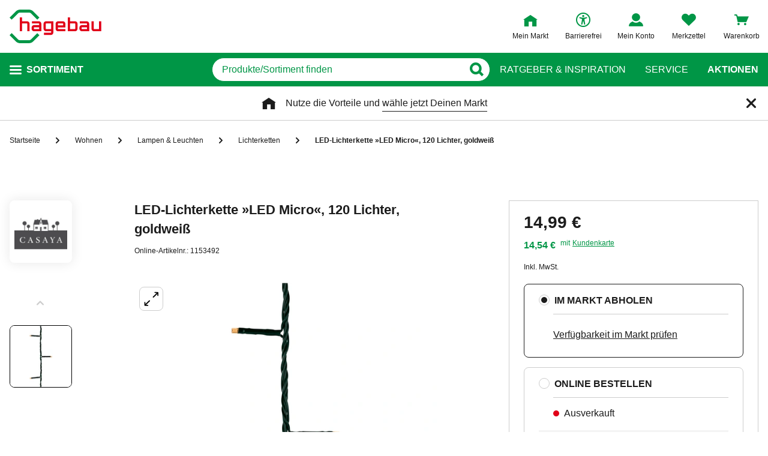

--- FILE ---
content_type: application/javascript; charset=utf-8
request_url: https://cdn.yourhomie.ai/embed.min.js
body_size: 7522
content:
"use strict";(()=>{var pe=Object.defineProperty,ue=Object.defineProperties;var me=Object.getOwnPropertyDescriptors;var Ot=Object.getOwnPropertySymbols;var fe=Object.prototype.hasOwnProperty,ge=Object.prototype.propertyIsEnumerable;var _t=(t,e,o)=>e in t?pe(t,e,{enumerable:!0,configurable:!0,writable:!0,value:o}):t[e]=o,P=(t,e)=>{for(var o in e||(e={}))fe.call(e,o)&&_t(t,o,e[o]);if(Ot)for(var o of Ot(e))ge.call(e,o)&&_t(t,o,e[o]);return t},N=(t,e)=>ue(t,me(e));var h=(t,e,o)=>new Promise((l,r)=>{var c=n=>{try{s(o.next(n))}catch(p){r(p)}},i=n=>{try{s(o.throw(n))}catch(p){r(p)}},s=n=>n.done?l(n.value):Promise.resolve(n.value).then(c,i);s((o=o.apply(t,e)).next())});function Ht(){return h(this,null,function*(){if(window.cookieStore)try{let t=yield window.cookieStore.get("geoLocation");if(t!=null&&t.value){let e=decodeURIComponent(t.value),o=JSON.parse(e.replace(/^GeoLoaction\s*/,""));return window.geoLocation=o,o.zip||""}}catch(t){console.error("GeoLocation Cookie konnte nicht gelesen werden",t)}return""})}function Mt(){var i,s,n,p,f,g,m,u;let t=document.currentScript,e="https://chat.yourhomie.ai",o=(i=window.homieBotConfig)!=null?i:{},l=(n=(s=t==null?void 0:t.getAttribute("chatbotId"))!=null?s:o.chatbotId)!=null?n:null,r=(f=(p=t==null?void 0:t.getAttribute("domain"))!=null?p:o.domain)!=null?f:e,c=(u=(m=(g=t==null?void 0:t.getAttribute("storeId"))!=null?g:o.storeId)!=null?m:localStorage.getItem("savedStoreId"))!=null?u:"";return{chatbotId:l,domain:r,store:c}}function Lt(t){let e;try{e=new URL(t).hostname}catch(l){console.warn("Invalid domain format:",t),e=""}if(e==="localhost"||e==="127.0.0.1")return"http://localhost:3000";let o;return e.startsWith("dev.")?o="https://dev.api.yourhomie.ai":e.startsWith("staging.")||e.startsWith("demo.")?o="https://staging.api.yourhomie.ai":o="https://api.yourhomie.ai",o}function Wt(t,e){return h(this,null,function*(){let o=Lt(e);return yield(yield fetch(`${o}/v1/chatbots/${t}/public`,{method:"GET"})).json()})}function Pt(t,e,o){return h(this,null,function*(){let l=Lt(e),r=yield fetch(`${l}/v1/knowledge/pdp-questions/${t}/public?url=${o}`,{method:"GET"});return r.ok?yield r.json():null})}function $t(){let t=document.getElementById("homie-shadow-host");t||(t=document.createElement("div"),t.id="homie-shadow-host",t.style.all="initial",t.style.position="fixed",t.style.zIndex="2147483647",t.style.top="0",t.style.left="0",t.style.width="0",t.style.height="0",document.body.appendChild(t));let e=t.shadowRoot||t.attachShadow({mode:"open"});if(!e.querySelector("#homie-base-style")){let o=document.createElement("style");o.id="homie-base-style",o.textContent=`
        :host { all: initial; }
        #homie-chatbot-widget, #homie-button, #homie-welcome-message {
          all: initial;
          box-sizing: border-box;
          font-family: system-ui,-apple-system,Segoe UI,Roboto,Helvetica,Arial,sans-serif;
          color: black;
        }
        .homie-chat-bubble, .homie-chat-bubble * { color: black; }
        button { all: unset; box-sizing: border-box; cursor: pointer; }
        img { display: block; }
        @keyframes spin {
          0% { transform: translate(-50%, -50%) rotate(0deg); }
          100% { transform: translate(-50%, -50%) rotate(360deg); }
        }
      `,e.appendChild(o)}return e}function kt(t){return String(t).toLowerCase().replace(/^www\./,"")}function he(t){t=String(t).replace(/\/+$/,"");let e="\xA7\xA7DWILDCARD\xA7\xA7",o="\xA7\xA7SWILDCARD\xA7\xA7",r=t.replace(/[.+^${}()|[\]\\]/g,"\\$&").replace(/\*\*/g,e).replace(/\*/g,o).replace(new RegExp(e,"g"),".*").replace(new RegExp(o,"g"),"[^/]*");return new RegExp("^"+r+"(?:[?#].*)?$","i")}function At(t,e){if(!e)return!1;let o;try{o=new URL(t)}catch(c){return!1}let l=`${o.protocol}//${kt(o.host)}${o.pathname.replace(/\/+$/,"")}`;return he(e.replace(/^(https?:\/\/)(www\.)?/i,"$1").replace(/^(https?:\/\/)([^/]+)/,(c,i,s)=>i+kt(s)).replace(/\/+$/,"")).test(l)}function H(){return window.innerWidth<=640}function Dt(t){if(typeof document=="undefined")return;if(document.readyState!=="loading"&&document.body){t();return}let e=()=>{document.body&&(document.removeEventListener("DOMContentLoaded",e),t())};document.addEventListener("DOMContentLoaded",e)}function Nt(t,e){let o=t.getElementById("homie-overlay");return o||(o=document.createElement("div"),o.id="homie-overlay",Object.assign(o.style,{position:"fixed",top:"0",left:"0",width:"100%",height:"100%",backgroundColor:"rgba(0, 0, 0, 0.5)",zIndex:"999998",display:"none",opacity:"0",transition:"opacity 0.3s ease-out",cursor:"pointer"}),o.addEventListener("click",e),t.appendChild(o)),o}function Ut(t){t.style.display="block",setTimeout(()=>{t.style.opacity="1"},10)}function Qt(t){t.style.opacity="0",setTimeout(()=>{t.style.display="none"},300)}function jt(t,e,o,l,r,c){let i=document.createElement("div");i.id="homie-chatbot-widget";let s;c?s=c:r==="full"?s=e==="right"?"32px 0 0 32px":"0 32px 32px 0":s=e==="right"?"32px 32px 0 32px":"32px 32px 32px 0",Object.assign(i.style,{display:"none",boxSizing:"border-box",position:"fixed",borderRadius:s,overflow:"hidden",zIndex:"999999"}),t.appendChild(i);let n={width:"100%",height:l,bottom:"0",maxHeight:"2000px",boxShadow:"none",right:"0px"},p={width:"450px",height:o,maxHeight:"820px",bottom:"25px",top:"auto",boxShadow:"rgba(0, 0, 0, 0.16) 0px 5px 40px",[e]:"25px"},f={width:"600px",maxWidth:"50vw",minWidth:"400px",height:"100%",maxHeight:"100%",bottom:"0",top:"0",boxShadow:"rgba(0, 0, 0, 0.16) 0px 0px 40px",[e]:"0"},g=()=>{H()?Object.assign(i.style,n):Object.assign(i.style,r==="full"?f:p)},m=()=>{g()};return window.addEventListener("resize",m),g(),i}function zt(t,e,o,l,r,c,i,s,n,p,f,g,m,u,S){let a=document.createElement("button");a.id="homie-button";let y=document.createElement("img");y.src=e,y.alt="Chatbot Icon",y.width=o-l,y.height=o-l,y.style.borderRadius="50%";let x=document.createElement("span");x.textContent="Frag mich!",Object.assign(x.style,{position:"absolute",left:"-100%",opacity:"0",color:"white",fontFamily:'"SF Pro", Arial, sans-serif',fontSize:"20px",fontWeight:"700",whiteSpace:"nowrap",transition:"opacity 0.2s ease"});let C=document.createElement("div");Object.assign(C.style,{overflow:"hidden",position:"absolute",right:"0",height:`${o}px`,width:`${o}px`,top:"50%",display:"flex",alignItems:"center",justifyContent:"center",backgroundColor:r,transform:"translateY(-50%)"}),a.appendChild(x),C.appendChild(y),a.appendChild(C),a.title="Chatbot",a.setAttribute("aria-label","Chatbot \xF6ffnen"),a.setAttribute("aria-controls","homie-chatbot-widget"),a.setAttribute("aria-expanded","false");let E={};if(c)E={borderRadius:`${o/2}px`};else if(i){let I=L=>Math.min(L,o/2);E={borderTopLeftRadius:`${I(i.topLeft)}px`,borderTopRightRadius:`${I(i.topRight)}px`,borderBottomLeftRadius:`${I(i.bottomLeft)}px`,borderBottomRightRadius:`${I(i.bottomRight)}px`}}else E={borderRadius:"0px"};Object.assign(a.style,N(P({position:"fixed",bottom:`${f}${g}`,[s]:`${n}${p}`,height:`${o}px`,width:`${o}px`,display:"flex",alignItems:"center",justifyContent:"center"},E),{overflow:"hidden",border:"none",background:r,boxShadow:"0 2px 8px rgba(0, 0, 0, 0.55)",cursor:"pointer",zIndex:"1000",transformOrigin:"top right",transition:"width 0.3s ease, height 0.3s ease, transform 0.3s ease",padding:"0",lineHeight:"0",margin:"0",boxSizing:"border-box"}));let v=()=>{a.style.width=`${o+135}px`,x.style.opacity="1",x.style.left="30px"},w=()=>{a.style.width=`${o}px`,x.style.opacity="0",x.style.left="-100%"};return m||(a.addEventListener("mouseover",()=>{a.style.transform="scale(1.1)"}),a.addEventListener("mouseout",()=>{a.style.transform="scale(1.0)"})),u||(a.addEventListener("mouseover",v),a.addEventListener("mouseout",w)),a.addEventListener("click",()=>{S(),w(),a.removeEventListener("mouseover",v),a.removeEventListener("mouseout",w)}),t.appendChild(a),a}function qt(t,e,o,l,r,c){return h(this,null,function*(){let i=t.getElementById("homie-chatbot-widget");if(!i)return;i.style.background="white",i.style.position=i.style.position||"fixed",i.style.overflow="hidden";let s=document.createElement("div");Object.assign(s.style,{position:"absolute",inset:"0",background:"white",pointerEvents:"none",zIndex:"0"}),i.appendChild(s);let n=document.createElement("div");if(Object.assign(n.style,{position:"absolute",top:"50%",left:"50%",transform:"translate(-50%, -50%)",width:"35px",height:"35px",border:"2px solid rgba(0, 0, 0, 0.1)",borderTop:"2px solid black",borderRadius:"50%",animation:"spin 1s linear infinite",zIndex:"1"}),!t.getElementById("homie-spin-style")){let u=document.createElement("style");u.id="homie-spin-style",u.textContent=`
      @keyframes spin {
        0% { transform: translate(-50%, -50%) rotate(0deg); }
        100% { transform: translate(-50%, -50%) rotate(360deg); }
      }
    `,t.appendChild(u)}i.appendChild(n);let p=document.createElement("iframe"),f=new URLSearchParams;f.append("currentUrl",l),r&&f.append("store",r);let g=window.homieUserConfig;if(g){let{user_id:u,user_hash:S,user_metadata:a}=g;if(u&&f.append("user_id",u),S&&f.append("user_hash",S),a){let y=btoa(JSON.stringify(a));f.append("user_metadata",y)}}Object.assign(p.style,{width:"100%",height:"100%",border:"0",display:"block"}),p.src=`${e}/${o}?${f.toString()}`,p.title="Chatbot homieAi",p.setAttribute("allow","microphone"),p.setAttribute("loading","eager"),p.onload=function(){n&&n.parentNode&&n.parentNode.removeChild(n),s&&s.parentNode&&s.parentNode.removeChild(s)};let m=setTimeout(()=>{n&&n.parentNode&&n.parentNode.removeChild(n),s&&s.parentNode&&s.parentNode.removeChild(s)},8e3);p.addEventListener("load",()=>clearTimeout(m),{once:!0}),i.appendChild(p),c(p)})}function $(){return h(this,null,function*(){let t=window.homieBot;if(!t)throw new Error("homieBot not initialized");if(t._loadIframe&&(yield t._loadIframe()),!t._iframeRef||!t._iframeRef())throw new Error("iframe not initialized");if(!t.isReady())return new Promise((e,o)=>{let l=setInterval(()=>{t.isReady()&&(clearInterval(l),clearTimeout(r),e())},50),r=setTimeout(()=>{clearInterval(l),o(new Error("iframe not ready after 30 seconds"))},3e4)})})}var Yt="homieWelcomeMessage";function ye(t,e){if(t.endsWith("*")){let o=t.slice(0,-1);return e.startsWith(o)}return e.includes(t)}function be(t){var c;if(!t||t.isActive===!1)return!1;let e=localStorage.getItem(Yt),o=Number((c=t.repeatAfter)!=null?c:43200);if(!e)return!0;let l=Number(e);return Number.isFinite(l)?(Date.now()-l)/1e3>o:!0}function J(t){let e=t.getElementById("homie-welcome-message");localStorage.setItem(Yt,String(Date.now())),e&&(e.style.display="none")}function Gt(t,e,o,l,r,c,i,s,n,p,f){var E,v;let g=(E=e.pageSettings)==null?void 0:E.find(w=>ye(w.page,o)),m=g==null?void 0:g.triggerMessage;if(!m&&!(g!=null&&g.hideDefaultTriggerMessage)&&(m=(v=e.settings)==null?void 0:v.triggerMessage),!be(m||null))return;let u=document.createElement("div");u.id="homie-welcome-message";let S=`calc(${s}${n} + 10px + ${p}px)`;Object.assign(u.style,{position:"fixed",bottom:S,[r]:`${c}${i}`,borderRadius:"12px",border:"none",maxWidth:"330px",padding:"8px 4px",flexDirection:"column",backgroundColor:"white",alignItems:"flex-end",zIndex:"1000",cursor:"pointer",opacity:"0",transform:"scale(0.5)",display:"none",transition:"opacity 0.2s ease-in-out, transform 0.2s ease-in-out",boxShadow:"0 0px 10px rgba(0, 0, 0, 0.25)"});let a=document.createElement("button");if(a.innerHTML='<svg xmlns="http://www.w3.org/2000/svg" width="24" height="24" fill="none" viewBox="0 0 24 24" stroke-width="1" stroke="black"><path stroke-linecap="round" stroke-linejoin="round" d="M6 18L18 6M6 6l12 12"></path></svg>',Object.assign(a.style,{position:"absolute",top:"3px",right:"3px",width:"24px",height:"24px",borderRadius:"12px",backgroundColor:"white",border:"none",color:"black",display:"flex",alignItems:"center",justifyContent:"center",cursor:"pointer",pointerEvents:"auto",padding:"2px"}),a.onclick=()=>J(t),a.setAttribute("aria-label","Willkommensnachricht schlie\xDFen"),a.setAttribute("type","button"),a.setAttribute("title","Schlie\xDFen"),u.appendChild(a),!m)return;let y=document.createElement("div");y.className="homie-chat-bubble";let x=`style="
      display: inline-flex;
      background-color: ${l}26; 
      color: black;
      margin-bottom: 2px;
      font-size: 14px;
      font-family: 'Sans', sans-serif;
      padding: 12px 12px;
      border-radius: 8px;
      align-items: center;
      justify-content: center;
      letter-spacing: 0.6px;"`;y.style.cssText=`
      max-width: 100%;
      background-color: white;
      border-radius: 8px;
      padding: 15px;
      justify-content: bottomRight;
      text-align: left;
      font-family: Arial, sans-serif;`,y.innerHTML=`
      <div class="">
        <div style="
            font-size: 16px;
            letter-spacing: 0.5px;
            word-spacing: 0.4px;
            line-height: 1.5;
            "
        >
          ${m.message||""}
        </div>
       ${Array.isArray(m.batches)&&m.batches.length>0?`<div style="padding-top: 12px">
      ${m.batches.map(w=>`
            <div ${x}>
              ${w}
            </div>`).join("")}
    </div>`:""}
      </div>`,u.appendChild(y);let C=()=>{u.style.display="block",setTimeout(()=>{u.style.opacity="1",u.style.animation="bounce 0.6s ease-out",u.style.transform="scale(1)",H()&&(u.style.transform="scale(0.8)",u.style.transformOrigin="bottom right")},50)};if(m.type==="SCROLL_DEPTH"){let w=()=>{let I=window.scrollY,L=document.documentElement.scrollHeight-window.innerHeight;(L>0?I/L*100:100)>((m==null?void 0:m.threshold)||0)&&(C(),window.removeEventListener("scroll",w))};window.addEventListener("scroll",w,{passive:!0})}m.type==="TIME_ON_PAGE"&&setTimeout(()=>{C()},(m.threshold||0)*1e3),y.addEventListener("click",()=>{f()}),t.appendChild(u)}var Ft="HOMIE_BOT_IFRAME_READY",Jt="HOMIE_BOT_HISTORY_RESPONSE",Xt="HOMIE_BOT_TOGGLE_CHATBOT",Kt="HOMIE_BOT_OPEN_CHATBOT",Vt="HOMIE_BOT_CLOSE_CHATBOT",Zt="HOMIE_BOT_INJECT_MESSAGE",te="HOMIE_BOT_REQUEST_HISTORY",ee="HOMIE_BOT_INJECT_CUSTOM_PDP_QUESTION";function oe(){return h(this,null,function*(){yield $();let t=window.homieBot._iframeRef().contentWindow;return new Promise((e,o)=>{function l(r){var c;r.source===t&&((c=r.data)==null?void 0:c.type)===Jt&&(window.removeEventListener("message",l),e(r.data.payload))}window.addEventListener("message",l),t.postMessage({type:te},"*"),setTimeout(()=>{window.removeEventListener("message",l),o(new Error("history request timeout"))},5e3)})})}function ne(t){return h(this,null,function*(){var r;if(!t||!t.text||!String(t.text).trim())throw new Error("message text is required");let e=window.homieBot;e.isOpen()||e.open(),yield $();let o=N(P(P({text:String(t.text).trim()},t.questionId?{questionId:String(t.questionId)}:{}),t.questionSetId?{questionSetId:String(t.questionSetId)}:{}),{newChat:(r=t.newChat)!=null?r:!0,type:t.type});e._iframeRef().contentWindow.postMessage({type:Zt,payload:o},"*")})}function we(t,e){t.style.backgroundColor=e.backgroundColor,t.style.padding=`${e.padding}px`,t.style.borderRadius=`${e.borderRadius}px`,t.style.gap=`${e.gap}px`,t.style.display="flex",t.style.flexWrap="wrap",e.hasBorder?t.style.border=`${e.borderWidth}px solid ${e.borderColor}`:t.style.border="none"}function ie(t,e){t.style.backgroundColor=e.backgroundColor,t.style.color=e.textColor,t.style.paddingLeft=`${e.paddingX}px`,t.style.paddingRight=`${e.paddingX}px`,t.style.paddingTop=`${e.paddingY}px`,t.style.paddingBottom=`${e.paddingY}px`,t.style.borderRadius=`${e.borderRadius}px`,t.style.cursor="pointer",t.style.fontFamily="inherit",t.style.fontSize=`${e.fontSize}px`,t.style.fontWeight=`${e.fontWeight}`,t.style.border="none",t.style.outline="none",e.hasBorder&&(t.style.border=`${e.borderWidth}px solid ${e.borderColor}`)}function re(t,e){return h(this,null,function*(){let o=document.getElementById("homie-product-questions");if(!o)return;let l=window.location.href,r=yield Pt(e,t,l);if(!r||!r.questions)return;let{style:c,questions:i}=r,s=document.createElement("div");if(we(s,c==null?void 0:c.container),i.forEach(n=>{if(n.hide===!0)return;let p=document.createElement("button");p.textContent=n.question,ie(p,c.button),p.addEventListener("click",()=>{var f;(f=window.homieBot)==null||f.sendMessage({questionSetId:r.questionSetId,text:n.question,questionId:n.id,type:"PDP_QUESTION"})}),s.appendChild(p)}),c.showCustomQuestionButton){let n=document.createElement("button");n.textContent="Frag etwas anderes",ie(n,c.useSameStyleForCustomQuestionButton?c.button:c.customQuestionButtonStyle||c.button),n.addEventListener("click",()=>{var p;(p=window.homieBot)==null||p.sendCustomPdpQuestion(r.questionSetId)}),s.appendChild(n)}o.appendChild(s)})}function se(t){return h(this,null,function*(){if(!t)throw new Error("questionSetId is required");let e=window.homieBot;e.isOpen()||e.open(),yield $(),e._iframeRef().contentWindow.postMessage({type:ee,payload:{questionSetId:t}},"*")})}h(null,null,function*(){var V;if(window.homieAiBotInit)return;window.homieAiBotInit=!0;let{chatbotId:t,domain:e,store:o}=Mt(),l=o||(yield Ht());if(!t){console.error("HomieBot: chatbotId fehlt.");return}let r=!1,c=!1,i=!1,s=null,n={},p=null,f="black",g=!0,m=30,u=68,S="https://storage.googleapis.com/your-homie/profile/chat.svg",a=0,y=!1,x=!1,C=.8,E=H()?u*C:u,v=25,w=!1,I=!0,L="95%",U="85%",M="right",Q="",B="default",j={topLeft:0,topRight:0,bottomLeft:0,bottomRight:0},k="px",A="px",z=!1,q,D=window.location.href;function ae(d,b){if(d.endsWith("*")){let T=d.slice(0,-1);return b.startsWith(T)}return b.includes(d)}function de(){return h(this,null,function*(){var d,b,T,R,W,Z,tt,et,ot,nt,it,rt,st,at,dt,lt,ct,pt,ut,mt,ft,gt,ht,yt,bt,wt,xt,Et,St,Ct,vt,It,Tt,Rt,Bt;try{n=yield Wt(t,e),p=(b=(d=n.settings)==null?void 0:d.checkoutUrl)!=null?b:p,f=(R=(T=n.style)==null?void 0:T.iconColor)!=null?R:f,g=(Z=(W=n.style)==null?void 0:W.iconRounded)!=null?Z:g,m=(et=(tt=n.style)==null?void 0:tt.iconImagePadding)!=null?et:m,u=(nt=(ot=n.style)==null?void 0:ot.iconSize)!=null?nt:u,S=(rt=(it=n.style)==null?void 0:it.iconImage)!=null?rt:S,a=(at=(st=n.style)==null?void 0:st.iconBottomPadding)!=null?at:a,w=(lt=(dt=n.settings)==null?void 0:dt.isPrivate)!=null?lt:w,I=(ct=n.active)!=null?ct:I,Q=(pt=n.organizationId)!=null?pt:"",B=(mt=(ut=n.style)==null?void 0:ut.mode)!=null?mt:B,j=(gt=(ft=n.style)==null?void 0:ft.iconCornerRadius)!=null?gt:j,k=(yt=(ht=n.style)==null?void 0:ht.iconBottomPaddingUnit)!=null?yt:k,A=(wt=(bt=n.style)==null?void 0:bt.iconSidePaddingUnit)!=null?wt:A,q=(Et=(xt=n.style)==null?void 0:xt.iframeBorderRadius)!=null?Et:q,((St=n.style)==null?void 0:St.hideToggleButton)!==void 0&&(z=!!n.style.hideToggleButton);let F=(vt=(Ct=n.style)==null?void 0:Ct.iconSidePadding)!=null?vt:v;v=H()?F*C:F;let ce=(Tt=(It=n.style)==null?void 0:It.showHoverText)!=null?Tt:!0;E=H()?u*C:u,M=(Bt=(Rt=n.style)==null?void 0:Rt.iconAlign)!=null?Bt:M,M==="left"&&(x=!0),ce===!1&&(x=!0)}catch(F){console.error("defaultStyle")}})}function Y(){return h(this,null,function*(){r||(r=!0,yield qt(_,e,t,D,l,d=>{s=d}))})}function O(){let d=_.getElementById("homie-chatbot-widget"),b=_.getElementById("homie-button");if(b.setAttribute("aria-controls","homie-chatbot-widget"),J(_),i===!1){if(Y(),d.style.display="block",B==="full"&&Ut(X),B==="full"){let T=M==="right"?"translateX(100%)":"translateX(-100%)";d.style.transform=T}else d.style.transform="translateY(20px)";setTimeout(()=>{b.style.opacity="0",d.style.transition="transform 0.3s ease-out, opacity 0.3s ease-out",d.style.opacity="1",B==="full"?d.style.transform="translateX(0)":d.style.transform="translateY(0)",H()?(d.style.width="100%",d.style.height=L):B==="full"?(d.style.width="600px",d.style.maxWidth="50vw",d.style.minWidth="400px",d.style.height="100%"):(d.style.width="450px",d.style.height=U)},10)}else{if(B==="full"&&Qt(X),b.style.opacity="1",d.style.transition="transform 0.2s ease-in, opacity 0.2s ease-in",d.style.opacity="0",B==="full"){let T=M==="right"?"translateX(100%)":"translateX(-100%)";d.style.transform=T}else d.style.transform="translateY(20px)";setTimeout(()=>{d.style.display="none"},300)}i=!i,b.setAttribute("aria-expanded",String(i))}function le(){let d="*";try{d=new URL(e).origin}catch(b){d=String(e).replace(/\/+$/,"")}window.addEventListener("message",b=>{var W;if(!s||b.source!==s.contentWindow||b.origin!==d)return;let{type:T,action:R}=(W=b.data)!=null?W:{};if(T===Ft){c=!0;return}R&&(R===Xt||R==="toggleChatbot"?O():R===Kt||R==="openChatbot"?i||O():(R===Vt||R==="closeChatbot")&&i&&O())})}if(yield de(),w||!I)return;let G=(V=n.pageSettings)==null?void 0:V.find(d=>ae(d.page,D));if((G==null?void 0:G.hideChatbot)===!0)return;let _=$t();jt(_,M,U,L,B,q);let X=Nt(_,O),K=_.getElementById("homie-button");z&&K&&K.remove(),z||zt(_,S,E,m,f,g,j,M,v,A,a,k,y,x,O),le(),Gt(_,n,D,f,M,v,A,a,k,E,O),At(D,p)&&Y(),window.homieBot={toggle:O,open:()=>{i||O()},close:()=>{i&&O()},isOpen:()=>i,isReady:()=>c,getHistory:oe,sendMessage:ne,sendCustomPdpQuestion:se,_iframeRef:()=>s,_loadIframe:Y},Q&&Dt(()=>{re(e,Q)})});})();


--- FILE ---
content_type: text/javascript
request_url: https://static.hagebau.de/assets/f8c416d70e9517df95a4e2f900b30c7370edce19/hagebau/js/polyfills.js
body_size: 1701
content:
(()=>{var e,t,r,o,n={3703:(e,t,r)=>{window.Array.prototype.at||r.e(205).then(r.t.bind(r,8642,23))},5202:(e,t,r)=>{window.Intl.Locale||r.e(276).then(r.bind(r,9731))},9622:(e,t,r)=>{window.Intl.DisplayNames||(r.e(928).then(r.bind(r,2771)),"de-DE"===window.__initialAppState.global.shopLocale?r.e(928).then(r.t.bind(r,1837,23)):r.e(928).then(r.t.bind(r,271,23)))}},a={};function i(e){var t=a[e];if(void 0!==t)return t.exports;var r=a[e]={exports:{}};return n[e](r,r.exports,i),r.exports}i.m=n,i.n=e=>{var t=e&&e.__esModule?()=>e.default:()=>e;return i.d(t,{a:t}),t},t=Object.getPrototypeOf?e=>Object.getPrototypeOf(e):e=>e.__proto__,i.t=function(r,o){if(1&o&&(r=this(r)),8&o)return r;if("object"==typeof r&&r){if(4&o&&r.__esModule)return r;if(16&o&&"function"==typeof r.then)return r}var n=Object.create(null);i.r(n);var a={};e=e||[null,t({}),t([]),t(t)];for(var u=2&o&&r;("object"==typeof u||"function"==typeof u)&&!~e.indexOf(u);u=t(u))Object.getOwnPropertyNames(u).forEach(e=>a[e]=()=>r[e]);return a.default=()=>r,i.d(n,a),n},i.d=(e,t)=>{for(var r in t)i.o(t,r)&&!i.o(e,r)&&Object.defineProperty(e,r,{enumerable:!0,get:t[r]})},i.f={},i.e=e=>Promise.all(Object.keys(i.f).reduce((t,r)=>(i.f[r](e,t),t),[])),i.u=e=>e+".polyfills.js",i.g=function(){if("object"==typeof globalThis)return globalThis;try{return this||new Function("return this")()}catch(e){if("object"==typeof window)return window}}(),i.o=(e,t)=>Object.prototype.hasOwnProperty.call(e,t),r={},o="hagebau-frontend-structure:",i.l=(e,t,n,a)=>{if(r[e])r[e].push(t);else{var u,l;if(void 0!==n)for(var c=document.getElementsByTagName("script"),p=0;p<c.length;p++){var s=c[p];if(s.getAttribute("src")==e||s.getAttribute("data-webpack")==o+n){u=s;break}}u||(l=!0,(u=document.createElement("script")).charset="utf-8",u.timeout=120,i.nc&&u.setAttribute("nonce",i.nc),u.setAttribute("data-webpack",o+n),u.src=e),r[e]=[t];var d=(t,o)=>{u.onerror=u.onload=null,clearTimeout(f);var n=r[e];if(delete r[e],u.parentNode&&u.parentNode.removeChild(u),n&&n.forEach(e=>e(o)),t)return t(o)},f=setTimeout(d.bind(null,void 0,{type:"timeout",target:u}),12e4);u.onerror=d.bind(null,u.onerror),u.onload=d.bind(null,u.onload),l&&document.head.appendChild(u)}},i.r=e=>{"undefined"!=typeof Symbol&&Symbol.toStringTag&&Object.defineProperty(e,Symbol.toStringTag,{value:"Module"}),Object.defineProperty(e,"__esModule",{value:!0})},(()=>{var e;i.g.importScripts&&(e=i.g.location+"");var t=i.g.document;if(!e&&t&&(t.currentScript&&"SCRIPT"===t.currentScript.tagName.toUpperCase()&&(e=t.currentScript.src),!e)){var r=t.getElementsByTagName("script");if(r.length)for(var o=r.length-1;o>-1&&(!e||!/^http(s?):/.test(e));)e=r[o--].src}if(!e)throw new Error("Automatic publicPath is not supported in this browser");e=e.replace(/^blob:/,"").replace(/#.*$/,"").replace(/\?.*$/,"").replace(/\/[^\/]+$/,"/"),i.p=e})(),(()=>{var e={792:0};i.f.j=(t,r)=>{var o=i.o(e,t)?e[t]:void 0;if(0!==o)if(o)r.push(o[2]);else{var n=new Promise((r,n)=>o=e[t]=[r,n]);r.push(o[2]=n);var a=i.p+i.u(t),u=new Error;i.l(a,r=>{if(i.o(e,t)&&(0!==(o=e[t])&&(e[t]=void 0),o)){var n=r&&("load"===r.type?"missing":r.type),a=r&&r.target&&r.target.src;u.message="Loading chunk "+t+" failed.\n("+n+": "+a+")",u.name="ChunkLoadError",u.type=n,u.request=a,o[1](u)}},"chunk-"+t,t)}};var t=(t,r)=>{var o,n,[a,u,l]=r,c=0;if(a.some(t=>0!==e[t])){for(o in u)i.o(u,o)&&(i.m[o]=u[o]);l&&l(i)}for(t&&t(r);c<a.length;c++)n=a[c],i.o(e,n)&&e[n]&&e[n][0](),e[n]=0},r=self.webpackChunkhagebau_frontend_structure=self.webpackChunkhagebau_frontend_structure||[];r.forEach(t.bind(null,0)),r.push=t.bind(null,r.push.bind(r))})(),(()=>{"use strict";i(3703),i(5202),i(9622)})()})();